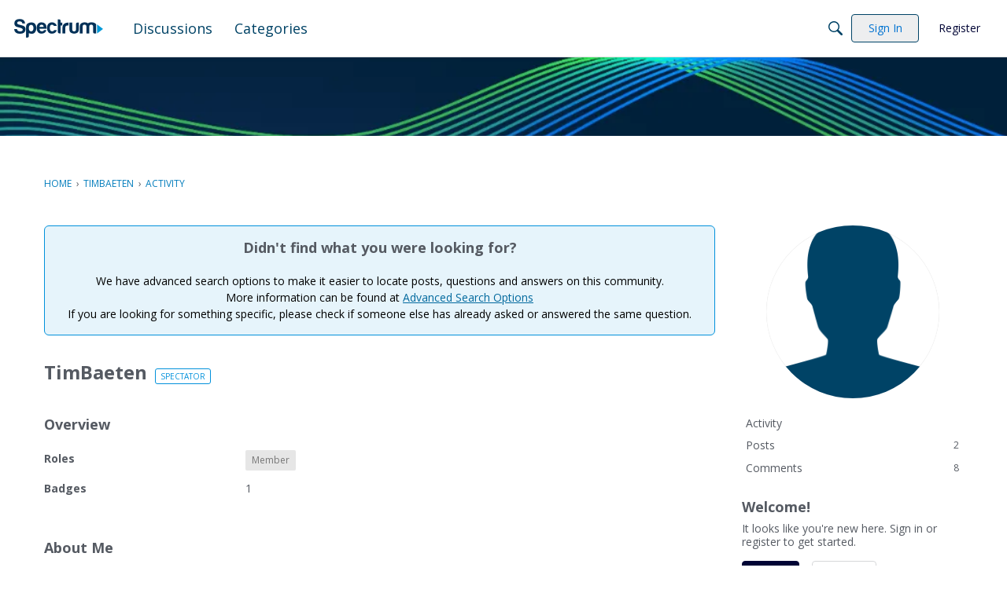

--- FILE ---
content_type: text/css
request_url: https://community.spectrum.net/dist/v2/forum/chunks/addons/lavendersun/forum.CknaH5fs.css
body_size: 859
content:
:root{--reach-combobox: 1}[data-reach-combobox-popover]{border:solid 1px hsla(0,0%,0%,.25);background:#fffffffc;font-size:85%}[data-reach-combobox-list]{list-style:none;margin:0;padding:0;-webkit-user-select:none;user-select:none}[data-reach-combobox-option]{cursor:pointer;margin:0;padding:.25rem .5rem}[data-reach-combobox-option][aria-selected=true]{background:#f1f2f4}[data-reach-combobox-option]:hover{background:#e9ebed}[data-reach-combobox-option][aria-selected=true]:hover{background:#e3e5e8}[data-suggested-value]{font-weight:700}.featuredLinksFragment{border:none}.featuredLinksFragment .featuredLinkList{margin:0;border-radius:var(--vnla-featured-links-border-radius)}.featuredLinksFragment .listItem{width:100%;margin-block:var(--vnla-featured-links-spacing-vertical, 6px);margin-inline:var(--vnla-featured-links-spacing-horizontal, 0px)}.featuredLinksFragment .listItem.separator{border-block-end:solid var(--vnla-featured-links-border-color, #e0e0e0) var(--vnla-featured-links-border-width, 1px)}.featuredLinksFragment .listItem.separator:last-child{border-block-end:none}.featuredLinksFragment .listItem.border{border-style:solid;border-color:var(--vnla-featured-links-border-color, #e0e0e0);border-width:var(--vnla-featured-links-border-width, 1px);border-radius:var(--vnla-featured-links-border-radius, 0px);background-color:var(--vnla-background-color)}.featuredLinksFragment .listItem .count{white-space:nowrap;text-align:right;color:var(--vnla-featured-links-count-color, #333);font-size:var(--vnla-featured-links-count-size, 14px);font-weight:var(--vnla-featured-links-count-weight, 400);font-family:var(--vnla-featured-links-font-family, inherit);line-height:var(--vnla-featured-links-line-height, 1.15);text-shadow:none;text-transform:none;letter-spacing:normal;text-decoration:none}.featuredLinksFragment .link{display:flex;justify-content:space-between;align-items:center;flex:1;padding-block:var(--vnla-featured-links-padding-vertical, 12px);padding-inline:var(--vnla-featured-links-padding-horizontal, 12px);color:var(--vnla-featured-links-font-color, #333);font-size:var(--vnla-featured-links-font-size, 14px);font-weight:var(--vnla-featured-links-font-weight, 400);font-family:var(--vnla-featured-links-font-family, inherit);line-height:var(--vnla-featured-links-line-height, 1.15);text-align:left;text-shadow:none;text-transform:none;letter-spacing:normal;text-decoration:none}.featuredLinksFragment .link.active{color:var(--vnla-featured-links-font-state-color, --vnla-primary-color);font-weight:var(--vnla-featured-links-font-state-weight, 500)}.featuredLinksFragment .link:hover,.featuredLinksFragment .link:focus,.featuredLinksFragment .link:active,.featuredLinksFragment .link.focus-visible{color:var(--vnla-featured-links-font-state-color, --vnla-primary-color);font-weight:var(--vnla-featured-links-font-state-weight, 500)}.featuredLinksFragment .featuredLinksGrid{display:grid;grid-template-columns:repeat(var(--vnla-featured-links-grid-size, 3),1fr);gap:var(--vnla-featured-links-grid-gap, 12px);margin:0;padding:0;background-color:var(--vnla-featured-links-bg-color, transparent)}.featuredLinksFragment .gridItem{background-color:var(--vnla-background-color);padding:var(--vnla-featured-links-grid-padding, 16px);justify-content:center;align-items:center;border-radius:var(--vnla-featured-links-border-radius, 0px);box-shadow:0 1px 3px color-mix(in srgb,var(--vnla-foreground-color) 22%,transparent);height:100%}.featuredLinksFragment .gridItem:hover{box-shadow:0 2px 4px color-mix(in srgb,var(--vnla-foreground-color) 22%,transparent)}.featuredLinksFragment .gridItem .link{padding-block:0;height:100%}.featuredLinksFragment .gridItem .link.focus-visible{outline-offset:var(--vnla-featured-links-grid-padding, 16px)}.featuredLinksFragment .gridItem .link .content{gap:8px;width:100%;display:grid;grid-template-columns:1fr;grid-template-rows:1fr auto}.featuredLinksFragment .gridItem .link .image{display:flex;align-items:center;justify-content:center;max-height:72px}.featuredLinksFragment .gridItem .link .image img{height:var(--vnla-icon-size, 72px)}.featuredLinksFragment .gridItem .link .image svg{width:auto!important;height:var(--vnla-icon-size, 72px)!important}.featuredLinksFragment .gridItem .link .name{font-size:18px;font-weight:600;font-family:var(--vnla-featured-links-font-family, inherit);display:flex;align-items:end;justify-content:var(--text-align, center);gap:4px;flex-wrap:wrap}


--- FILE ---
content_type: application/x-javascript
request_url: https://community.spectrum.net/dist/v2/forum/entries/addons/FederatedSearch/common.BgpX-jpq.min.js
body_size: 5390
content:
var N=Object.defineProperty;var G=(e,t,r)=>t in e?N(e,t,{enumerable:!0,configurable:!0,writable:!0,value:r}):e[t]=r;var a=(e,t,r)=>G(e,typeof t!="symbol"?t+"":t,r);import{n as F,j as y,r as Q}from"../../../vendor/vendor/react-core.DB6kRN5F.min.js";import{aZ as K,a_ as T,$ as S,t as D,a$ as W,b0 as J,az as w,s as P,L,I as z,b1 as V,b2 as Z,aW as _,aQ as Y,o as X,b3 as ee}from"../../forum.DBgkGbbv.min.js";import{u as te,S as O}from"../../../chunks/SearchFormContext.7y6IDigX.min.js";import{F as re}from"../../../chunks/FilterFrame.DoX-4Bix.min.js";import{b as M,g as ne,c as ae}from"../../../vendor/vendor/redux.C47PpYDn.min.js";import{j as u,s as oe}from"../../../chunks/vendor/lodash.D5NauYE3.min.js";function H(e){return K(e).replace(/&lt;em&gt;/g,"<em>").replace(/&lt;\/em&gt;/g,"</em>")}const se=e=>{if(S("searchConnectors.zendesk.enabled")){const t=S("searchConnectors.zendesk.endpoint");if(t)return`${t.substring(-1)==="/"?t.substring(0,t.length-1):t}${e}`;throw new Error("Cannot obtain Zendesk endpoint")}return""},ie=F.create({baseURL:se("/api/v2/help_center/articles/search"),transformRequest:[e=>T(e)],paramsSerializer:e=>T(e)});function ce(e){return{url:e.html_url,body:e.body?H(e.body):void 0,highlight:H(e.snippet??e.body),name:e.title,recordID:e.id,recordType:e.result_type??"zendesk",type:"zendesk",dateUpdated:e.edited_at,dateInserted:e.created_at,isForeign:!0}}function le(e,t){const r=e.split(new RegExp("-|_"))[0],n=t.split(new RegExp("-|_"))[0];return r===n}function de(){return y.jsxs("svg",{width:"26",height:"26",fill:"none",xmlns:"http://www.w3.org/2000/svg",children:[y.jsx("circle",{cx:"13",cy:"13",r:"13",fill:"#EEEEEF"}),y.jsx("path",{d:"M13.5 16.25v-9.5H21l-7.5 9.5ZM12.5 9.75v9.5H5l7.5-9.5ZM8.7 10.65c2.043 0 3.7-1.857 3.7-3.9H5c0 2.043 1.657 3.9 3.7 3.9ZM17.3 15.35c-2.043 0-3.7 1.856-3.7 3.9H21c0-2.044-1.657-3.9-3.7-3.9Z",fill:"#555A62"})]})}function pe(){const{form:e,updateForm:t,search:r}=te();return y.jsx(re,{title:D("Filter Results"),handleSubmit:r,children:y.jsx(W,{legend:D("Date Updated"),children:y.jsx(J,{onStartChange:n=>{t({startDate:n})},onEndChange:n=>{t({endDate:n})},start:e.startDate,end:e.endDate})})})}const E=M("@@federatedSearch/fetchSearchConnectors",async(e,{rejectWithValue:t})=>{try{const{data:r}=await w.get("/search-connectors",e);return r}catch(r){return t(r)}}),$=M("@@federatedSearch/fetchSearchConnector",async(e,{rejectWithValue:t})=>{try{const{data:r}=await w.get(`/search-connectors/${e}`);return r}catch(r){return t(r)}}),k=M("@@federatedSearch/patchSearchConnector",async({searchConnectorID:e,...t},{rejectWithValue:r})=>{try{const{data:n}=await w.patch(`/search-connectors/${e}`,t);return n}catch(n){return r(n)}}),U=M("@@federatedSearch/postSearchConnector",async(e,{rejectWithValue:t})=>{try{const{data:r}=await w.post("/search-connectors",{...e});return r}catch(r){return t(r)}}),ue={searchConnectorIDsByParamHash:{},searchConnectorsByID:{}},A=ne({name:"federatedSearch",initialState:ue,reducers:{},extraReducers:e=>{e.addCase(E.pending,(t,r)=>{const n=P(r.meta.arg);t.searchConnectorIDsByParamHash[n]={status:L.LOADING}}).addCase(E.fulfilled,(t,r)=>{const n=P(r.meta.arg);t.searchConnectorIDsByParamHash[n]={status:L.SUCCESS,data:r.payload.map(o=>o.searchConnectorID)},r.payload.forEach(o=>{t.searchConnectorsByID[o.searchConnectorID]=o})}).addCase(E.rejected,(t,r)=>{const n=P(r.meta.arg);t.searchConnectorIDsByParamHash[n]={status:L.ERROR,error:r.error}}).addCase($.pending,(t,r)=>{}).addCase($.fulfilled,(t,r)=>{t.searchConnectorsByID[r.meta.arg]=r.payload}).addCase($.rejected,(t,r)=>{}).addCase(k.pending,(t,r)=>{}).addCase(k.fulfilled,(t,r)=>{const n=r.payload.searchConnectorID;t.searchConnectorsByID[n]={...t.searchConnectorsByID[n],...r.payload}}).addCase(k.rejected,(t,r)=>{}).addCase(U.pending,(t,r)=>{}).addCase(U.fulfilled,(t,r)=>{const n=r.payload.searchConnectorID;t.searchConnectorsByID[n]={...r.payload}}).addCase(U.rejected,(t,r)=>{})}});ae(A).dispatch;function he(e){return Object.fromEntries(e.split(", ").map(t=>{var s;const r=t.match(/<?([^>]*)>(.*)/),n=r==null?void 0:r[1];return[(s=r==null?void 0:r[2].match(/"(.*?)"/))==null?void 0:s[1],n]}))}function j(e){return new DOMParser().parseFromString(e,"text/html").documentElement.textContent??""}function fe(e){return function(r){return{...Array.from(new Set([...Object.keys(e)])).reduce((s,c)=>({...s,[c]:u(r,e[`${c}`],void 0)}),{}),recordType:"external",isForeign:!0,recordID:P(r)}}}function ge(e){return function(r){return{results:(Array.isArray(r)?r:e!=null&&e.results?u(r,e.results,[]):[]).map(o=>({...o}))}}}const m=10;function v(e,t){if(!e)return e;try{const n=new URL(e).search;return`${t}${n}`}catch{return e}}function me(e){return function(r){var C,R;const{paginationConfig:n,endpoint:o,queryConfig:s,requestQuery:c,useProxy:I}=e,i={...r,headers:{...r.headers,...he(u(r.headers,"link",""))}},p=parseInt(u(i,`${n.currentPage}`))+(n!=null&&n.zeroBased?1:0);switch(n.paginationType){case"cursor":{const l=(C=n.nextUrl)!=null&&C.includes("link")?u(i,"headers.next"):u(i,`${n.nextUrl}`),h=(R=n.previousURL)!=null&&R.includes("link")?u(i,"headers.prev"):u(i,`${n.previousURL}`),d=I?v(l,o):l,b=I?v(h,o):h;return{currentPage:p,total:parseInt(u(i,`${n.totalResultCount}`)),limit:m,nextURL:d,prevURL:b}}case"offset":{const l=parseInt(u(i,`${n.totalResultCount}`)),h=parseInt(`${c.offset??0}`),d=h+m<=l?h+m:null,b=h-m>=0?h-m:null,x=B({...s,limit:n.limit,offset:n.offset}),f={...d!==null&&{nextUrl:`${o}?${T(x({...c,limit:m,[`${n.offset}`]:d}))}`},...b!==null&&{prevUrl:`${o}?${T(x({...c,limit:m,[`${n.offset}`]:b}))}`}};return{currentPage:parseInt(u(i,`${n.currentPage}`))/m+(n!=null&&n.zeroBased?1:0),total:parseInt(u(i,`${n.totalResultCount}`)),limit:m,...f.nextUrl&&{nextURL:f.nextUrl},...f.prevUrl&&{prevURL:f.prevUrl}}}default:return{currentPage:1,total:0,limit:10}}}}function B(e){return function(t){let r={};return Object.entries(e??{}).forEach(([n,o])=>{n!=="staticParameters"?oe(r,`${o}`,t==null?void 0:t[n]):r={...r,...V(o??"")}}),r}}class ye{constructor(t,r,n,o,s){a(this,"label");a(this,"endpoint");a(this,"searchConnectorID");a(this,"queryParamsMapperConfiguration");a(this,"responseMapperConfiguration");a(this,"paginationMapperConfiguration");a(this,"resultMapperConfiguration");a(this,"useProxy");a(this,"abortController");this.label=t.label,this.endpoint=t.endpoint,this.searchConnectorID=t.searchConnectorID,this.useProxy=t.useProxy,this.queryParamsMapperConfiguration=r,this.resultMapperConfiguration=o,this.paginationMapperConfiguration=n,this.responseMapperConfiguration=s,this.abortController=new AbortController}get key(){return this.searchConnectorID}abort(){this.abortController.abort(),this.abortController=new AbortController}get domains(){const t=this.searchConnectorID,r=this.label;return[new class extends O{constructor(){super(...arguments);a(this,"key",t);a(this,"isIsolatedType",!0);a(this,"sort",1);a(this,"name",r);a(this,"icon",y.jsx(z,{icon:"meta-external"}));a(this,"recordTypes",["external"])}}]}transformResults(t){const r=this.resultMapperConfiguration,n=fe(r);return t.map(s=>n(s)).map(s=>({...s,...r.stripTags&&{name:j(s.name),...s.highlight&&{highlight:j(s.highlight)}},...r.shouldPrefixUrl&&r.urlPrefix.length>0&&{url:`${r.urlPrefix}${s.url}`}}))}async performSearch(t,r){const{query:n}=t;if(!n)return{results:[],pagination:{}};let o={};r||(o=B(this.queryParamsMapperConfiguration)({...t,...this.queryParamsMapperConfiguration.offset&&!(t!=null&&t.offset)&&{[`${this.queryParamsMapperConfiguration.offset}`]:0}}));const s=r??this.endpoint,c=await F.get(s,{...!r&&{params:o},signal:this.abortController.signal,...this.queryParamsMapperConfiguration.staticHeaders&&{headers:JSON.parse(this.queryParamsMapperConfiguration.staticHeaders)}}),I=me({paginationConfig:this.paginationMapperConfiguration,endpoint:this.endpoint,queryConfig:this.queryParamsMapperConfiguration,requestQuery:t,useProxy:this.useProxy})(c),i=ge(this.responseMapperConfiguration)(c);return{results:this.transformResults(i.results),pagination:I}}}function Ce(e){return!!e&&!!e.match(/https:\/\/[-a-zA-Z0-9@:%._+~#=]{1,256}\.[a-zA-Z0-9()]([-a-zA-Z0-9()@:%_+.~#?&/=]*)/gm)}function be(e){const t={};return Ce(e.endpoint)||(t.endpoint="invalid"),e.label||(t.label="invalid"),e.searchConnectorID||(t.searchConnectorID="invalid"),t}const xe={required:["totalResultCount"]};function Se(e){const t={};return xe.required.forEach(n=>{e[`${n}`]||(t[`${n}`]=`${n} is required.`)}),t}const q=e=>{if(e.indexOf("{")===-1)return!1;try{JSON.parse(e)}catch(t){return Z(t),!1}return!0};function Ie(e){const t={};return e!=null&&e.query||(t.query="invalid"),e!=null&&e.staticHeaders&&!q(e==null?void 0:e.staticHeaders)&&(t.staticHeaders="Static Headers must be a valid object"),e!=null&&e.secretHeaders&&!q(e==null?void 0:e.secretHeaders)&&(t.secretHeaders="Authentication Headers must be a valid object"),t}function Re(e){const t={};return e.results||(t.results="invalid"),t}const De={type:"object",properties:{name:{type:"string",minLength:1,maxLength:20,"x-control":{label:"Title",description:"The title of the search result",inputType:"dropDown",choices:{staticOptions:{}}}},url:{type:"string",minLength:1,maxLength:20,"x-control":{label:"URL",description:"Where the search result should link to",inputType:"dropDown",choices:{staticOptions:{}}}},shouldPrefixUrl:{type:"boolean",default:!1,"x-control":{label:"Add URL Prefix",description:"If your API provides relative URLs, check this option to add a static prefix",inputType:"checkBox",labelType:"wide",checkPosition:"right"}},urlPrefix:{type:"string",nullable:!0,"x-control":{label:"URL Prefix",description:"This is added to the beginning of every search result URL",inputType:"textBox",conditions:[{field:"shouldPrefixUrl",const:!0}]}},highlight:{type:"string",nullable:!0,minLength:1,maxLength:20,"x-control":{label:"Highlight/Excerpt",description:"What part of the result is relevant to the search term",inputType:"dropDown",choices:{staticOptions:{}}}},dateUpdated:{type:"string",nullable:!0,minLength:1,maxLength:20,"x-control":{label:"Date Updated",description:"The date when this result was last edited",inputType:"dropDown",choices:{staticOptions:{}}}},dateInserted:{type:"string",nullable:!0,minLength:1,maxLength:20,"x-control":{label:"Creation Date",description:"The date when this result was created",inputType:"dropDown",choices:{staticOptions:{}}}},stripTags:{type:"string",nullable:!0,minLength:1,maxLength:20,"x-control":{label:"Remove HTML from title and highlight/excerpt",description:"If your API provides HTML in the search results, check this option to remove it",inputType:"checkBox"}}},required:["name","url"]};function we(e,t=De){const r={};return t.required.forEach(n=>{e[n]||(r[n]="invalid")}),r}function Pe(e){const t={...be(e),...Ie(e.queryMap??{}),...Se(e.paginationMap??{}),...Re(e.responseMap??{}),...we(e.resultMap??{})},r=Object.values(t).filter(n=>n!==void 0).length===0;return r||Z(`Search connector: ${e.searchConnectorID} - ${e.label}
configuration is invalid:`,t),r}function Te(){var r;const e=((r=S("searchConnectors.salesforce-official.label"))==null?void 0:r.length)>=1?S("searchConnectors.salesforce-official.label"):D("Salesforce"),t=new class{constructor(){a(this,"abortController");this.abortController=new AbortController}abort(){this.abortController.abort(),this.abortController=new AbortController}get key(){return"salesforce-official"}get label(){return e}get domains(){return[new class extends O{constructor(){super(...arguments);a(this,"key","salesforce-official");a(this,"isIsolatedType",!0);a(this,"sort",1);a(this,"name",e);a(this,"icon",y.jsx(z,{icon:"search"}));a(this,"recordTypes",["external"]);a(this,"PanelComponent",Q.Fragment);a(this,"getAllowedFields",c=>[]);a(this,"transformFormToQuery",function(c){return{...c}})}}]}addDomain(o){throw new Error("Search connector does not support additional domains")}async performSearch(o){const{query:s,page:c,offset:I}=o,i=typeof c=="string"?parseInt(c):c??1,p=10,C=await w.get("/config?select=search.salesforce-official.endpoint"),R=C==null?void 0:C.data["search.salesforce-official.endpoint"];function l(g){return{url:g!=null&&g.UrlName?`${R}/s/article/${g.UrlName}`:R,body:g["snippet.text"]??"",highlight:g["snippet.text"]??"",name:g.Title??"",recordID:g.Id,recordType:"Salesforce",type:"salesforce-official",dateUpdated:g.LastPublishedDate??void 0,isForeign:!0}}const h=i*p-p,d=new URLSearchParams({q:s,fields:"id,title,lastPublishedDate,summary,urlName",sobject:"KnowledgeArticleVersion",snippet:"300",overallLimit:p.toString(),offset:h.toString()}),x=((await w.get(`search-connectors/salesforce-official/proxy?${d}`)).data.searchRecords??[]).map(l),f=x.length;return{results:x,pagination:{limit:p,currentPage:i,next:f<p?void 0:i+1,prev:i===1?void 0:i-1,total:h===0&&f<p?f:void 0,currentResultsLength:f}}}};_.addSource(t)}Y(A.name,A.reducer);function Me(){const e=S("searchConnectors.zendesk.label").length>=1?S("searchConnectors.zendesk.label"):D("Zendesk"),t=new class{constructor(){a(this,"abortController");a(this,"sortOptions",[{value:"relevance",name:D("Best Match")},{value:"newest",name:D("Newest")},{value:"Oldest",name:D("Oldest")}]);this.abortController=new AbortController}abort(){this.abortController.abort(),this.abortController=new AbortController}get key(){return"zendesk"}get label(){return e}get domains(){return[new class extends O{constructor(){super(...arguments);a(this,"key","zendesk");a(this,"isIsolatedType",!0);a(this,"sort",1);a(this,"name",e);a(this,"icon",y.jsx(de,{}));a(this,"recordTypes",["external"]);a(this,"PanelComponent",pe);a(this,"getAllowedFields",s=>["startDate","endDate"]);a(this,"transformFormToQuery",function(s){return{...s,dateInserted:ee({start:s.startDate,end:s.endDate}),startDate:void 0,endDate:void 0}})}}]}addDomain(n){throw new Error("Search connector does not support additional domains")}async performSearch(n){const{query:o,limit:s,page:c,sort:I,dateInserted:i}=n,p=(n.locale??S("ui.localeKey")).split(new RegExp("-|_"))[0];if(!o)return{results:[],pagination:{}};const C=()=>{switch(I){case"dateInserted":return{sort_by:"created_at",sort_order:"asc"};case"-dateInserted":return{sort_by:"created_at",sort_order:"desc"};default:return{}}},R=()=>{const d="updated";if(i){if(i.includes("<="))return{[`${d}_before`]:i.split("<=")[1]};if(i.includes(">="))return{[`${d}_after`]:i.split(">=")[1]};if(i.includes(",")){const b=i.match(new RegExp("[^[].*(?=])"));if(b){const x=b[0].split(",");return{[`${d}_before`]:x[1],[`${d}_after`]:x[0]}}}}return{}},l=await ie.get("",{params:{query:o,locale:p,page:c,per_page:s,...C(),...R()},signal:this.abortController.signal});return{results:l.data.results.filter(d=>le(d.locale,p)).map(ce),pagination:{limit:10,total:l.data.count,currentPage:l.data.page,next:l.data.next_page?l.data.page+1:void 0,prev:l.data.page-1}}}};_.addSource(t)}function Le(e){const t=new ye({label:e.label,endpoint:e.endpoint,searchConnectorID:e.searchConnectorID,useProxy:e.useProxy,allowedRoleIDs:e.allowedRoleIDs},e.queryMap,e.paginationMap,e.resultMap,e.responseMap);_.addSource(t)}X(async()=>{try{Object.entries(S("searchConnectors",{})).filter(([e,t])=>t.enabled).forEach(([e,t])=>{switch(e){case"zendesk":Me();break;case"salesforce-official":Te();break;default:Pe(t)&&Le(t)}})}catch(e){console.error(e)}});
